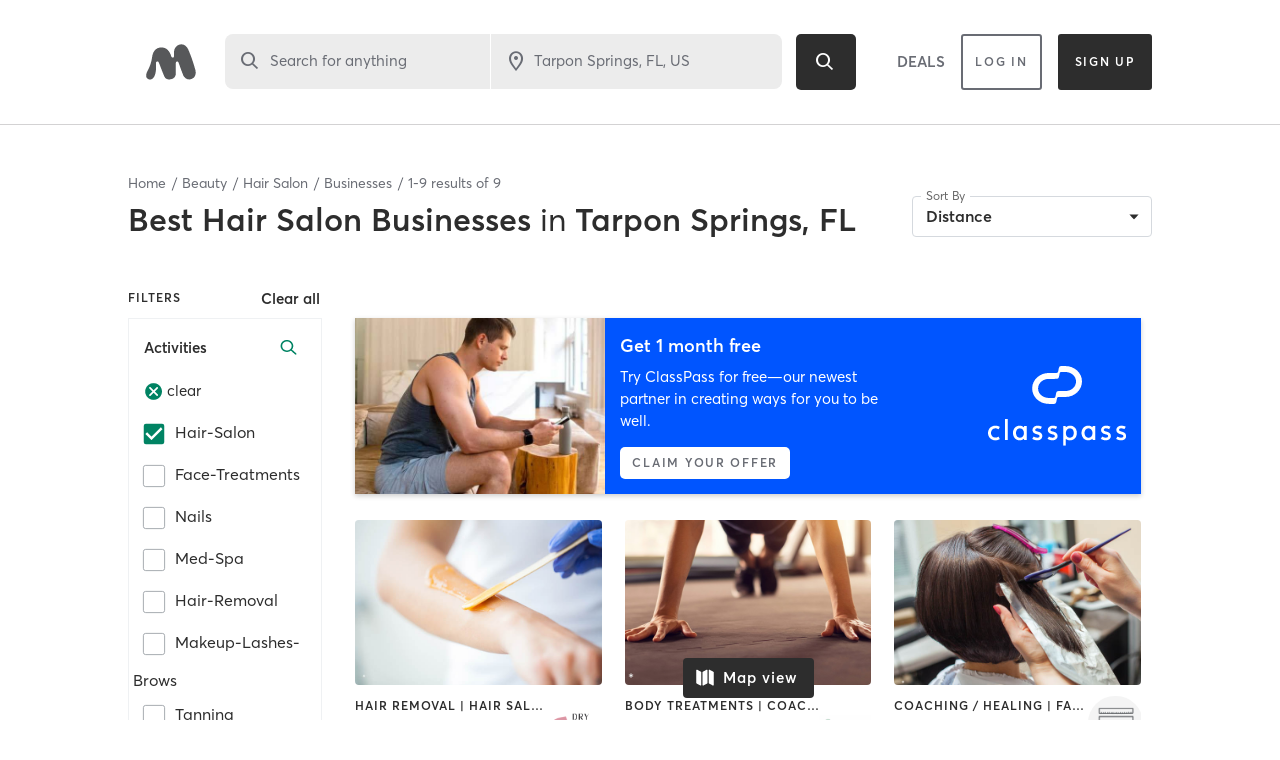

--- FILE ---
content_type: text/html; charset=utf-8
request_url: https://www.google.com/recaptcha/api2/anchor?ar=1&k=6Le95awUAAAAAIXSP9TcpPEng7Y6GdSkt7n46bAR&co=aHR0cHM6Ly93d3cubWluZGJvZHlvbmxpbmUuY29tOjQ0Mw..&hl=en&type=image&v=N67nZn4AqZkNcbeMu4prBgzg&theme=light&size=invisible&badge=bottomright&anchor-ms=20000&execute-ms=30000&cb=ud2h3z5o96l0
body_size: 49452
content:
<!DOCTYPE HTML><html dir="ltr" lang="en"><head><meta http-equiv="Content-Type" content="text/html; charset=UTF-8">
<meta http-equiv="X-UA-Compatible" content="IE=edge">
<title>reCAPTCHA</title>
<style type="text/css">
/* cyrillic-ext */
@font-face {
  font-family: 'Roboto';
  font-style: normal;
  font-weight: 400;
  font-stretch: 100%;
  src: url(//fonts.gstatic.com/s/roboto/v48/KFO7CnqEu92Fr1ME7kSn66aGLdTylUAMa3GUBHMdazTgWw.woff2) format('woff2');
  unicode-range: U+0460-052F, U+1C80-1C8A, U+20B4, U+2DE0-2DFF, U+A640-A69F, U+FE2E-FE2F;
}
/* cyrillic */
@font-face {
  font-family: 'Roboto';
  font-style: normal;
  font-weight: 400;
  font-stretch: 100%;
  src: url(//fonts.gstatic.com/s/roboto/v48/KFO7CnqEu92Fr1ME7kSn66aGLdTylUAMa3iUBHMdazTgWw.woff2) format('woff2');
  unicode-range: U+0301, U+0400-045F, U+0490-0491, U+04B0-04B1, U+2116;
}
/* greek-ext */
@font-face {
  font-family: 'Roboto';
  font-style: normal;
  font-weight: 400;
  font-stretch: 100%;
  src: url(//fonts.gstatic.com/s/roboto/v48/KFO7CnqEu92Fr1ME7kSn66aGLdTylUAMa3CUBHMdazTgWw.woff2) format('woff2');
  unicode-range: U+1F00-1FFF;
}
/* greek */
@font-face {
  font-family: 'Roboto';
  font-style: normal;
  font-weight: 400;
  font-stretch: 100%;
  src: url(//fonts.gstatic.com/s/roboto/v48/KFO7CnqEu92Fr1ME7kSn66aGLdTylUAMa3-UBHMdazTgWw.woff2) format('woff2');
  unicode-range: U+0370-0377, U+037A-037F, U+0384-038A, U+038C, U+038E-03A1, U+03A3-03FF;
}
/* math */
@font-face {
  font-family: 'Roboto';
  font-style: normal;
  font-weight: 400;
  font-stretch: 100%;
  src: url(//fonts.gstatic.com/s/roboto/v48/KFO7CnqEu92Fr1ME7kSn66aGLdTylUAMawCUBHMdazTgWw.woff2) format('woff2');
  unicode-range: U+0302-0303, U+0305, U+0307-0308, U+0310, U+0312, U+0315, U+031A, U+0326-0327, U+032C, U+032F-0330, U+0332-0333, U+0338, U+033A, U+0346, U+034D, U+0391-03A1, U+03A3-03A9, U+03B1-03C9, U+03D1, U+03D5-03D6, U+03F0-03F1, U+03F4-03F5, U+2016-2017, U+2034-2038, U+203C, U+2040, U+2043, U+2047, U+2050, U+2057, U+205F, U+2070-2071, U+2074-208E, U+2090-209C, U+20D0-20DC, U+20E1, U+20E5-20EF, U+2100-2112, U+2114-2115, U+2117-2121, U+2123-214F, U+2190, U+2192, U+2194-21AE, U+21B0-21E5, U+21F1-21F2, U+21F4-2211, U+2213-2214, U+2216-22FF, U+2308-230B, U+2310, U+2319, U+231C-2321, U+2336-237A, U+237C, U+2395, U+239B-23B7, U+23D0, U+23DC-23E1, U+2474-2475, U+25AF, U+25B3, U+25B7, U+25BD, U+25C1, U+25CA, U+25CC, U+25FB, U+266D-266F, U+27C0-27FF, U+2900-2AFF, U+2B0E-2B11, U+2B30-2B4C, U+2BFE, U+3030, U+FF5B, U+FF5D, U+1D400-1D7FF, U+1EE00-1EEFF;
}
/* symbols */
@font-face {
  font-family: 'Roboto';
  font-style: normal;
  font-weight: 400;
  font-stretch: 100%;
  src: url(//fonts.gstatic.com/s/roboto/v48/KFO7CnqEu92Fr1ME7kSn66aGLdTylUAMaxKUBHMdazTgWw.woff2) format('woff2');
  unicode-range: U+0001-000C, U+000E-001F, U+007F-009F, U+20DD-20E0, U+20E2-20E4, U+2150-218F, U+2190, U+2192, U+2194-2199, U+21AF, U+21E6-21F0, U+21F3, U+2218-2219, U+2299, U+22C4-22C6, U+2300-243F, U+2440-244A, U+2460-24FF, U+25A0-27BF, U+2800-28FF, U+2921-2922, U+2981, U+29BF, U+29EB, U+2B00-2BFF, U+4DC0-4DFF, U+FFF9-FFFB, U+10140-1018E, U+10190-1019C, U+101A0, U+101D0-101FD, U+102E0-102FB, U+10E60-10E7E, U+1D2C0-1D2D3, U+1D2E0-1D37F, U+1F000-1F0FF, U+1F100-1F1AD, U+1F1E6-1F1FF, U+1F30D-1F30F, U+1F315, U+1F31C, U+1F31E, U+1F320-1F32C, U+1F336, U+1F378, U+1F37D, U+1F382, U+1F393-1F39F, U+1F3A7-1F3A8, U+1F3AC-1F3AF, U+1F3C2, U+1F3C4-1F3C6, U+1F3CA-1F3CE, U+1F3D4-1F3E0, U+1F3ED, U+1F3F1-1F3F3, U+1F3F5-1F3F7, U+1F408, U+1F415, U+1F41F, U+1F426, U+1F43F, U+1F441-1F442, U+1F444, U+1F446-1F449, U+1F44C-1F44E, U+1F453, U+1F46A, U+1F47D, U+1F4A3, U+1F4B0, U+1F4B3, U+1F4B9, U+1F4BB, U+1F4BF, U+1F4C8-1F4CB, U+1F4D6, U+1F4DA, U+1F4DF, U+1F4E3-1F4E6, U+1F4EA-1F4ED, U+1F4F7, U+1F4F9-1F4FB, U+1F4FD-1F4FE, U+1F503, U+1F507-1F50B, U+1F50D, U+1F512-1F513, U+1F53E-1F54A, U+1F54F-1F5FA, U+1F610, U+1F650-1F67F, U+1F687, U+1F68D, U+1F691, U+1F694, U+1F698, U+1F6AD, U+1F6B2, U+1F6B9-1F6BA, U+1F6BC, U+1F6C6-1F6CF, U+1F6D3-1F6D7, U+1F6E0-1F6EA, U+1F6F0-1F6F3, U+1F6F7-1F6FC, U+1F700-1F7FF, U+1F800-1F80B, U+1F810-1F847, U+1F850-1F859, U+1F860-1F887, U+1F890-1F8AD, U+1F8B0-1F8BB, U+1F8C0-1F8C1, U+1F900-1F90B, U+1F93B, U+1F946, U+1F984, U+1F996, U+1F9E9, U+1FA00-1FA6F, U+1FA70-1FA7C, U+1FA80-1FA89, U+1FA8F-1FAC6, U+1FACE-1FADC, U+1FADF-1FAE9, U+1FAF0-1FAF8, U+1FB00-1FBFF;
}
/* vietnamese */
@font-face {
  font-family: 'Roboto';
  font-style: normal;
  font-weight: 400;
  font-stretch: 100%;
  src: url(//fonts.gstatic.com/s/roboto/v48/KFO7CnqEu92Fr1ME7kSn66aGLdTylUAMa3OUBHMdazTgWw.woff2) format('woff2');
  unicode-range: U+0102-0103, U+0110-0111, U+0128-0129, U+0168-0169, U+01A0-01A1, U+01AF-01B0, U+0300-0301, U+0303-0304, U+0308-0309, U+0323, U+0329, U+1EA0-1EF9, U+20AB;
}
/* latin-ext */
@font-face {
  font-family: 'Roboto';
  font-style: normal;
  font-weight: 400;
  font-stretch: 100%;
  src: url(//fonts.gstatic.com/s/roboto/v48/KFO7CnqEu92Fr1ME7kSn66aGLdTylUAMa3KUBHMdazTgWw.woff2) format('woff2');
  unicode-range: U+0100-02BA, U+02BD-02C5, U+02C7-02CC, U+02CE-02D7, U+02DD-02FF, U+0304, U+0308, U+0329, U+1D00-1DBF, U+1E00-1E9F, U+1EF2-1EFF, U+2020, U+20A0-20AB, U+20AD-20C0, U+2113, U+2C60-2C7F, U+A720-A7FF;
}
/* latin */
@font-face {
  font-family: 'Roboto';
  font-style: normal;
  font-weight: 400;
  font-stretch: 100%;
  src: url(//fonts.gstatic.com/s/roboto/v48/KFO7CnqEu92Fr1ME7kSn66aGLdTylUAMa3yUBHMdazQ.woff2) format('woff2');
  unicode-range: U+0000-00FF, U+0131, U+0152-0153, U+02BB-02BC, U+02C6, U+02DA, U+02DC, U+0304, U+0308, U+0329, U+2000-206F, U+20AC, U+2122, U+2191, U+2193, U+2212, U+2215, U+FEFF, U+FFFD;
}
/* cyrillic-ext */
@font-face {
  font-family: 'Roboto';
  font-style: normal;
  font-weight: 500;
  font-stretch: 100%;
  src: url(//fonts.gstatic.com/s/roboto/v48/KFO7CnqEu92Fr1ME7kSn66aGLdTylUAMa3GUBHMdazTgWw.woff2) format('woff2');
  unicode-range: U+0460-052F, U+1C80-1C8A, U+20B4, U+2DE0-2DFF, U+A640-A69F, U+FE2E-FE2F;
}
/* cyrillic */
@font-face {
  font-family: 'Roboto';
  font-style: normal;
  font-weight: 500;
  font-stretch: 100%;
  src: url(//fonts.gstatic.com/s/roboto/v48/KFO7CnqEu92Fr1ME7kSn66aGLdTylUAMa3iUBHMdazTgWw.woff2) format('woff2');
  unicode-range: U+0301, U+0400-045F, U+0490-0491, U+04B0-04B1, U+2116;
}
/* greek-ext */
@font-face {
  font-family: 'Roboto';
  font-style: normal;
  font-weight: 500;
  font-stretch: 100%;
  src: url(//fonts.gstatic.com/s/roboto/v48/KFO7CnqEu92Fr1ME7kSn66aGLdTylUAMa3CUBHMdazTgWw.woff2) format('woff2');
  unicode-range: U+1F00-1FFF;
}
/* greek */
@font-face {
  font-family: 'Roboto';
  font-style: normal;
  font-weight: 500;
  font-stretch: 100%;
  src: url(//fonts.gstatic.com/s/roboto/v48/KFO7CnqEu92Fr1ME7kSn66aGLdTylUAMa3-UBHMdazTgWw.woff2) format('woff2');
  unicode-range: U+0370-0377, U+037A-037F, U+0384-038A, U+038C, U+038E-03A1, U+03A3-03FF;
}
/* math */
@font-face {
  font-family: 'Roboto';
  font-style: normal;
  font-weight: 500;
  font-stretch: 100%;
  src: url(//fonts.gstatic.com/s/roboto/v48/KFO7CnqEu92Fr1ME7kSn66aGLdTylUAMawCUBHMdazTgWw.woff2) format('woff2');
  unicode-range: U+0302-0303, U+0305, U+0307-0308, U+0310, U+0312, U+0315, U+031A, U+0326-0327, U+032C, U+032F-0330, U+0332-0333, U+0338, U+033A, U+0346, U+034D, U+0391-03A1, U+03A3-03A9, U+03B1-03C9, U+03D1, U+03D5-03D6, U+03F0-03F1, U+03F4-03F5, U+2016-2017, U+2034-2038, U+203C, U+2040, U+2043, U+2047, U+2050, U+2057, U+205F, U+2070-2071, U+2074-208E, U+2090-209C, U+20D0-20DC, U+20E1, U+20E5-20EF, U+2100-2112, U+2114-2115, U+2117-2121, U+2123-214F, U+2190, U+2192, U+2194-21AE, U+21B0-21E5, U+21F1-21F2, U+21F4-2211, U+2213-2214, U+2216-22FF, U+2308-230B, U+2310, U+2319, U+231C-2321, U+2336-237A, U+237C, U+2395, U+239B-23B7, U+23D0, U+23DC-23E1, U+2474-2475, U+25AF, U+25B3, U+25B7, U+25BD, U+25C1, U+25CA, U+25CC, U+25FB, U+266D-266F, U+27C0-27FF, U+2900-2AFF, U+2B0E-2B11, U+2B30-2B4C, U+2BFE, U+3030, U+FF5B, U+FF5D, U+1D400-1D7FF, U+1EE00-1EEFF;
}
/* symbols */
@font-face {
  font-family: 'Roboto';
  font-style: normal;
  font-weight: 500;
  font-stretch: 100%;
  src: url(//fonts.gstatic.com/s/roboto/v48/KFO7CnqEu92Fr1ME7kSn66aGLdTylUAMaxKUBHMdazTgWw.woff2) format('woff2');
  unicode-range: U+0001-000C, U+000E-001F, U+007F-009F, U+20DD-20E0, U+20E2-20E4, U+2150-218F, U+2190, U+2192, U+2194-2199, U+21AF, U+21E6-21F0, U+21F3, U+2218-2219, U+2299, U+22C4-22C6, U+2300-243F, U+2440-244A, U+2460-24FF, U+25A0-27BF, U+2800-28FF, U+2921-2922, U+2981, U+29BF, U+29EB, U+2B00-2BFF, U+4DC0-4DFF, U+FFF9-FFFB, U+10140-1018E, U+10190-1019C, U+101A0, U+101D0-101FD, U+102E0-102FB, U+10E60-10E7E, U+1D2C0-1D2D3, U+1D2E0-1D37F, U+1F000-1F0FF, U+1F100-1F1AD, U+1F1E6-1F1FF, U+1F30D-1F30F, U+1F315, U+1F31C, U+1F31E, U+1F320-1F32C, U+1F336, U+1F378, U+1F37D, U+1F382, U+1F393-1F39F, U+1F3A7-1F3A8, U+1F3AC-1F3AF, U+1F3C2, U+1F3C4-1F3C6, U+1F3CA-1F3CE, U+1F3D4-1F3E0, U+1F3ED, U+1F3F1-1F3F3, U+1F3F5-1F3F7, U+1F408, U+1F415, U+1F41F, U+1F426, U+1F43F, U+1F441-1F442, U+1F444, U+1F446-1F449, U+1F44C-1F44E, U+1F453, U+1F46A, U+1F47D, U+1F4A3, U+1F4B0, U+1F4B3, U+1F4B9, U+1F4BB, U+1F4BF, U+1F4C8-1F4CB, U+1F4D6, U+1F4DA, U+1F4DF, U+1F4E3-1F4E6, U+1F4EA-1F4ED, U+1F4F7, U+1F4F9-1F4FB, U+1F4FD-1F4FE, U+1F503, U+1F507-1F50B, U+1F50D, U+1F512-1F513, U+1F53E-1F54A, U+1F54F-1F5FA, U+1F610, U+1F650-1F67F, U+1F687, U+1F68D, U+1F691, U+1F694, U+1F698, U+1F6AD, U+1F6B2, U+1F6B9-1F6BA, U+1F6BC, U+1F6C6-1F6CF, U+1F6D3-1F6D7, U+1F6E0-1F6EA, U+1F6F0-1F6F3, U+1F6F7-1F6FC, U+1F700-1F7FF, U+1F800-1F80B, U+1F810-1F847, U+1F850-1F859, U+1F860-1F887, U+1F890-1F8AD, U+1F8B0-1F8BB, U+1F8C0-1F8C1, U+1F900-1F90B, U+1F93B, U+1F946, U+1F984, U+1F996, U+1F9E9, U+1FA00-1FA6F, U+1FA70-1FA7C, U+1FA80-1FA89, U+1FA8F-1FAC6, U+1FACE-1FADC, U+1FADF-1FAE9, U+1FAF0-1FAF8, U+1FB00-1FBFF;
}
/* vietnamese */
@font-face {
  font-family: 'Roboto';
  font-style: normal;
  font-weight: 500;
  font-stretch: 100%;
  src: url(//fonts.gstatic.com/s/roboto/v48/KFO7CnqEu92Fr1ME7kSn66aGLdTylUAMa3OUBHMdazTgWw.woff2) format('woff2');
  unicode-range: U+0102-0103, U+0110-0111, U+0128-0129, U+0168-0169, U+01A0-01A1, U+01AF-01B0, U+0300-0301, U+0303-0304, U+0308-0309, U+0323, U+0329, U+1EA0-1EF9, U+20AB;
}
/* latin-ext */
@font-face {
  font-family: 'Roboto';
  font-style: normal;
  font-weight: 500;
  font-stretch: 100%;
  src: url(//fonts.gstatic.com/s/roboto/v48/KFO7CnqEu92Fr1ME7kSn66aGLdTylUAMa3KUBHMdazTgWw.woff2) format('woff2');
  unicode-range: U+0100-02BA, U+02BD-02C5, U+02C7-02CC, U+02CE-02D7, U+02DD-02FF, U+0304, U+0308, U+0329, U+1D00-1DBF, U+1E00-1E9F, U+1EF2-1EFF, U+2020, U+20A0-20AB, U+20AD-20C0, U+2113, U+2C60-2C7F, U+A720-A7FF;
}
/* latin */
@font-face {
  font-family: 'Roboto';
  font-style: normal;
  font-weight: 500;
  font-stretch: 100%;
  src: url(//fonts.gstatic.com/s/roboto/v48/KFO7CnqEu92Fr1ME7kSn66aGLdTylUAMa3yUBHMdazQ.woff2) format('woff2');
  unicode-range: U+0000-00FF, U+0131, U+0152-0153, U+02BB-02BC, U+02C6, U+02DA, U+02DC, U+0304, U+0308, U+0329, U+2000-206F, U+20AC, U+2122, U+2191, U+2193, U+2212, U+2215, U+FEFF, U+FFFD;
}
/* cyrillic-ext */
@font-face {
  font-family: 'Roboto';
  font-style: normal;
  font-weight: 900;
  font-stretch: 100%;
  src: url(//fonts.gstatic.com/s/roboto/v48/KFO7CnqEu92Fr1ME7kSn66aGLdTylUAMa3GUBHMdazTgWw.woff2) format('woff2');
  unicode-range: U+0460-052F, U+1C80-1C8A, U+20B4, U+2DE0-2DFF, U+A640-A69F, U+FE2E-FE2F;
}
/* cyrillic */
@font-face {
  font-family: 'Roboto';
  font-style: normal;
  font-weight: 900;
  font-stretch: 100%;
  src: url(//fonts.gstatic.com/s/roboto/v48/KFO7CnqEu92Fr1ME7kSn66aGLdTylUAMa3iUBHMdazTgWw.woff2) format('woff2');
  unicode-range: U+0301, U+0400-045F, U+0490-0491, U+04B0-04B1, U+2116;
}
/* greek-ext */
@font-face {
  font-family: 'Roboto';
  font-style: normal;
  font-weight: 900;
  font-stretch: 100%;
  src: url(//fonts.gstatic.com/s/roboto/v48/KFO7CnqEu92Fr1ME7kSn66aGLdTylUAMa3CUBHMdazTgWw.woff2) format('woff2');
  unicode-range: U+1F00-1FFF;
}
/* greek */
@font-face {
  font-family: 'Roboto';
  font-style: normal;
  font-weight: 900;
  font-stretch: 100%;
  src: url(//fonts.gstatic.com/s/roboto/v48/KFO7CnqEu92Fr1ME7kSn66aGLdTylUAMa3-UBHMdazTgWw.woff2) format('woff2');
  unicode-range: U+0370-0377, U+037A-037F, U+0384-038A, U+038C, U+038E-03A1, U+03A3-03FF;
}
/* math */
@font-face {
  font-family: 'Roboto';
  font-style: normal;
  font-weight: 900;
  font-stretch: 100%;
  src: url(//fonts.gstatic.com/s/roboto/v48/KFO7CnqEu92Fr1ME7kSn66aGLdTylUAMawCUBHMdazTgWw.woff2) format('woff2');
  unicode-range: U+0302-0303, U+0305, U+0307-0308, U+0310, U+0312, U+0315, U+031A, U+0326-0327, U+032C, U+032F-0330, U+0332-0333, U+0338, U+033A, U+0346, U+034D, U+0391-03A1, U+03A3-03A9, U+03B1-03C9, U+03D1, U+03D5-03D6, U+03F0-03F1, U+03F4-03F5, U+2016-2017, U+2034-2038, U+203C, U+2040, U+2043, U+2047, U+2050, U+2057, U+205F, U+2070-2071, U+2074-208E, U+2090-209C, U+20D0-20DC, U+20E1, U+20E5-20EF, U+2100-2112, U+2114-2115, U+2117-2121, U+2123-214F, U+2190, U+2192, U+2194-21AE, U+21B0-21E5, U+21F1-21F2, U+21F4-2211, U+2213-2214, U+2216-22FF, U+2308-230B, U+2310, U+2319, U+231C-2321, U+2336-237A, U+237C, U+2395, U+239B-23B7, U+23D0, U+23DC-23E1, U+2474-2475, U+25AF, U+25B3, U+25B7, U+25BD, U+25C1, U+25CA, U+25CC, U+25FB, U+266D-266F, U+27C0-27FF, U+2900-2AFF, U+2B0E-2B11, U+2B30-2B4C, U+2BFE, U+3030, U+FF5B, U+FF5D, U+1D400-1D7FF, U+1EE00-1EEFF;
}
/* symbols */
@font-face {
  font-family: 'Roboto';
  font-style: normal;
  font-weight: 900;
  font-stretch: 100%;
  src: url(//fonts.gstatic.com/s/roboto/v48/KFO7CnqEu92Fr1ME7kSn66aGLdTylUAMaxKUBHMdazTgWw.woff2) format('woff2');
  unicode-range: U+0001-000C, U+000E-001F, U+007F-009F, U+20DD-20E0, U+20E2-20E4, U+2150-218F, U+2190, U+2192, U+2194-2199, U+21AF, U+21E6-21F0, U+21F3, U+2218-2219, U+2299, U+22C4-22C6, U+2300-243F, U+2440-244A, U+2460-24FF, U+25A0-27BF, U+2800-28FF, U+2921-2922, U+2981, U+29BF, U+29EB, U+2B00-2BFF, U+4DC0-4DFF, U+FFF9-FFFB, U+10140-1018E, U+10190-1019C, U+101A0, U+101D0-101FD, U+102E0-102FB, U+10E60-10E7E, U+1D2C0-1D2D3, U+1D2E0-1D37F, U+1F000-1F0FF, U+1F100-1F1AD, U+1F1E6-1F1FF, U+1F30D-1F30F, U+1F315, U+1F31C, U+1F31E, U+1F320-1F32C, U+1F336, U+1F378, U+1F37D, U+1F382, U+1F393-1F39F, U+1F3A7-1F3A8, U+1F3AC-1F3AF, U+1F3C2, U+1F3C4-1F3C6, U+1F3CA-1F3CE, U+1F3D4-1F3E0, U+1F3ED, U+1F3F1-1F3F3, U+1F3F5-1F3F7, U+1F408, U+1F415, U+1F41F, U+1F426, U+1F43F, U+1F441-1F442, U+1F444, U+1F446-1F449, U+1F44C-1F44E, U+1F453, U+1F46A, U+1F47D, U+1F4A3, U+1F4B0, U+1F4B3, U+1F4B9, U+1F4BB, U+1F4BF, U+1F4C8-1F4CB, U+1F4D6, U+1F4DA, U+1F4DF, U+1F4E3-1F4E6, U+1F4EA-1F4ED, U+1F4F7, U+1F4F9-1F4FB, U+1F4FD-1F4FE, U+1F503, U+1F507-1F50B, U+1F50D, U+1F512-1F513, U+1F53E-1F54A, U+1F54F-1F5FA, U+1F610, U+1F650-1F67F, U+1F687, U+1F68D, U+1F691, U+1F694, U+1F698, U+1F6AD, U+1F6B2, U+1F6B9-1F6BA, U+1F6BC, U+1F6C6-1F6CF, U+1F6D3-1F6D7, U+1F6E0-1F6EA, U+1F6F0-1F6F3, U+1F6F7-1F6FC, U+1F700-1F7FF, U+1F800-1F80B, U+1F810-1F847, U+1F850-1F859, U+1F860-1F887, U+1F890-1F8AD, U+1F8B0-1F8BB, U+1F8C0-1F8C1, U+1F900-1F90B, U+1F93B, U+1F946, U+1F984, U+1F996, U+1F9E9, U+1FA00-1FA6F, U+1FA70-1FA7C, U+1FA80-1FA89, U+1FA8F-1FAC6, U+1FACE-1FADC, U+1FADF-1FAE9, U+1FAF0-1FAF8, U+1FB00-1FBFF;
}
/* vietnamese */
@font-face {
  font-family: 'Roboto';
  font-style: normal;
  font-weight: 900;
  font-stretch: 100%;
  src: url(//fonts.gstatic.com/s/roboto/v48/KFO7CnqEu92Fr1ME7kSn66aGLdTylUAMa3OUBHMdazTgWw.woff2) format('woff2');
  unicode-range: U+0102-0103, U+0110-0111, U+0128-0129, U+0168-0169, U+01A0-01A1, U+01AF-01B0, U+0300-0301, U+0303-0304, U+0308-0309, U+0323, U+0329, U+1EA0-1EF9, U+20AB;
}
/* latin-ext */
@font-face {
  font-family: 'Roboto';
  font-style: normal;
  font-weight: 900;
  font-stretch: 100%;
  src: url(//fonts.gstatic.com/s/roboto/v48/KFO7CnqEu92Fr1ME7kSn66aGLdTylUAMa3KUBHMdazTgWw.woff2) format('woff2');
  unicode-range: U+0100-02BA, U+02BD-02C5, U+02C7-02CC, U+02CE-02D7, U+02DD-02FF, U+0304, U+0308, U+0329, U+1D00-1DBF, U+1E00-1E9F, U+1EF2-1EFF, U+2020, U+20A0-20AB, U+20AD-20C0, U+2113, U+2C60-2C7F, U+A720-A7FF;
}
/* latin */
@font-face {
  font-family: 'Roboto';
  font-style: normal;
  font-weight: 900;
  font-stretch: 100%;
  src: url(//fonts.gstatic.com/s/roboto/v48/KFO7CnqEu92Fr1ME7kSn66aGLdTylUAMa3yUBHMdazQ.woff2) format('woff2');
  unicode-range: U+0000-00FF, U+0131, U+0152-0153, U+02BB-02BC, U+02C6, U+02DA, U+02DC, U+0304, U+0308, U+0329, U+2000-206F, U+20AC, U+2122, U+2191, U+2193, U+2212, U+2215, U+FEFF, U+FFFD;
}

</style>
<link rel="stylesheet" type="text/css" href="https://www.gstatic.com/recaptcha/releases/N67nZn4AqZkNcbeMu4prBgzg/styles__ltr.css">
<script nonce="k3Wovkm4aBHLc0DN4MVIwA" type="text/javascript">window['__recaptcha_api'] = 'https://www.google.com/recaptcha/api2/';</script>
<script type="text/javascript" src="https://www.gstatic.com/recaptcha/releases/N67nZn4AqZkNcbeMu4prBgzg/recaptcha__en.js" nonce="k3Wovkm4aBHLc0DN4MVIwA">
      
    </script></head>
<body><div id="rc-anchor-alert" class="rc-anchor-alert"></div>
<input type="hidden" id="recaptcha-token" value="[base64]">
<script type="text/javascript" nonce="k3Wovkm4aBHLc0DN4MVIwA">
      recaptcha.anchor.Main.init("[\x22ainput\x22,[\x22bgdata\x22,\x22\x22,\[base64]/[base64]/[base64]/[base64]/[base64]/UltsKytdPUU6KEU8MjA0OD9SW2wrK109RT4+NnwxOTI6KChFJjY0NTEyKT09NTUyOTYmJk0rMTxjLmxlbmd0aCYmKGMuY2hhckNvZGVBdChNKzEpJjY0NTEyKT09NTYzMjA/[base64]/[base64]/[base64]/[base64]/[base64]/[base64]/[base64]\x22,\[base64]\x22,\x22w5nCssO0MsKjUMO1w65YwozDtsKbw6fDk0QQOcOcwrpKwoHDgEEkw6XDlSLCusKPwoAkwp/[base64]/CgWHDpcOAX3pKw595c2tEw7jDm8Oaw4o9wpMKw71fwq7DkAUNeHPCnFUvSMK5B8KzwoTDiiPCkxLCtTovdcKSwr15AC3CisOUwrnCrTbCmcOow5nDiUlRKjjDljnDnMK3wrN4w5/[base64]/[base64]/w6MrwpBvw4J/woJgwoPDncONw4HDnXhWWcK/FsKxw51CwobCjMKgw5wQSj1Rw5jDtlh9JD7CnGsmOsKYw6sfwqvCmRpEwrHDvCXDpMOSworDr8O6w7nCoMK7wrdwXMKrGzHCtsOCFsKnZcKMwrE9w5DDkHsawrbDgUhgw5/[base64]/DrRjDtCMzYGPDoXvDhn8nFkjDuj3CkMKnwq3CqsKnw6UmYsOidcOPw4LDiRbDjQTDmzLDkwbDkk/Cg8OFw4tVwqRVw4ZbTAXDkcOnwrPDtsKYw5XCiGbCnMKTw5x1FwMYwr0Xw6MzRz/[base64]/CkQnCh8KxwrB/K8KlK1pawoTCqMKYKcKRW3NzVMOVw5RgUcKYPsKIw7ASKmAgVcONKsKhwo5RPcOfbMOEw4N8w7DDmDHDmMOnw6jCoCfDq8O8UHXClsKKJMKcBMOVw7/DqT9fNMKcwpvDg8OePcOWwoNRw7XCmzgbw5pdRcKgwo3CnsOcZcOBWErCpnweWWFxaB3ClEfCj8K3Qwk/w6LCjCd3wprDhMOVw5DCqsOXX1XCjBTDvj7DvmJRMsO4Kgg4wo3Ck8OAU8KBGmEXE8Kjw6RLw4vDisOAUMKAfFfDiEjCkcOJEsOqWMOAwoUcw5bDiTU4TsOOwrEXwo0xwo5bw6IPw78VwprCvsKbey/CkA5yZXjDk3/Ct0EydSlZw5Axw4/Cj8OBw60dCcK6JhcjG8KTLMOtdsKgwpo4wpxqR8OBIFhvwoPDi8OUwp7DoD15WmfDikZ5P8KcZ2jCjWnDjn/CusK6eMOHw5PCpsOaU8O6c0/ChsOUw6d0w64YO8Oawr7DvX/[base64]/w6/DnXfDk8OpQA4Two/DhDwUMMOdV3vCt8KQw6U1wqBawrPDvjN1wqrDocOjw7LDlHhMwrrDqsOnKk1uwqTDo8K2fsKUwqpXVXNVw7QEwoXDv0MvwpjCggB/[base64]/[base64]/DkMKbwr4hwqjCsMONflxNYMKOw4jDsXLDtBTDiTzCscK2YgtqHR4bXhUZw7cHw4EIwoLDnsKQw5RiwpjDhh/CkGHDuWsuHcKTTzxRP8OTCsKrw5zCpcK6SWEBw4rDhcKSw49nw4vDrMO5V0zDhMOfdV3DrmEjwoULQ8KLVVdCw54Owo0DwrzDmT/[base64]/DmyJRflwPdcOAw4Idw5XCmVnDoQLDhcOYwpvDqQjCvcOUwrlLw4jDtHDDtjE7w5BKEsKHUsKGO2fCtsK/wp8wBsKWFTVhb8KHwrpKw4rCnQHDhsOzw7U7KVETw6I7Snd1w6NNZcOzCHTDjcKDQXXCksK+T8KqMjXCgATCj8Onw4jDkMKPFQYow5ZTwpk2JUsMZsOYLsOXw7DCvsOYEjbDosKWwoFewoo/[base64]/DrcOIesOdIXLCoMKubcKjDcKKwqfCtcOyKDcgasOJw4fDoFzDinEkwqQdcsKbwpLCrMOjPQ0fdsOBw73DkXMXb8K8w6XCqQLDucOkw5d3JHtEwrbDgHDCscOGw7UnwpbDo8KjwpnDkxhtfnHCvMOIA8KswqPChsO7wo4dw5bClMKQME3DnsKrJD/CmMKWKDzCjgbDk8O6UGvCuTnCmcOTw4hdIsK0cMOHIsKAOzbDhMOycsOmK8OLRsKIwr3DlMO9AhVww6fDi8OKFUPCq8OHB8KXEsO7wqpEw5tif8OSwpfDqsO2eMOZNgXCpW/CjsODwrUwwoF8w4tbw7vCs3jDn1DCgB/Chh3Dm8KXe8O/wr7Cp8Oww7LCgcKCwq7Dk0kEccOme1PCqgEuw57DrG1Rwqc8PVDCsSzCnHfClMKaUMOqMMOpdMORQBx6IH0qwrV+GMKOw6TCv2Rww5Udw4fDv8K2fsKVw7R8w53DuRnCtBITEwDDpUfChTMjw7tOw7VPDkfChsO7w67CosK/w6Ujw7TDs8Ozw45mwrdfS8OiKMKhSsKdRcKtw7rCusOTw4vDksKqAV8hCAd8wqDDisKHFFjCqVBhBcOQPMO5wrjCh8KPAMOzeMKQwo/Ds8Oywo7DisOFCQ99w4pOwr4yHMO2P8K/QMOiw58bLcKRUBTCqXnDgsO/[base64]/wqbDo8Kbw6/Cn3jCksO/w4R3ZS3CgMKoOcKbwqLCsntMwrzClMKtwqARD8K0wrRlK8OcCx3Ch8K7O1vDpBPCnzzDqX/[base64]/DrMOPOgrDh3Nuf8KmIi/Ds04uMX91DMORAWs3QkvDo2/[base64]/w7t0wr1Twpwvw6U6YsOsTStKwqIxw7DDqcKebHkhwpzCrWgdMsOhw5vCjcOuw50WQWvCl8KOSsO0MzzDjzbDvxfCssKQPQXDhybCjh3DvMKMwqTCvUQzLlckfwoofMKfSMKYw53CtF/DmhY4w5bCmTkYLVbDgx3Ds8OfwrLCg2cwe8OHwpYnw4dhwoTDisKcwrM5RMOyPwUDwp4kw63ClsK/UQIHCgMbw6F3wqIhwobCqWTCh8OLwohrDMOGwpDComnCrkjDlsKwHkvDvUBCWALCh8K8axENXzTDhMObaDdkdMO9w6BrOcOFw67DkivDlUhewqV9IE86w4YGQCfDn3/CtgLDo8OLw4LCsAYbC3jCp1kPw6jCjMOBQWxeR37DrglUUcOtw4jDmHTDsTLDksO7wrjDtWzCjH3Ch8KxwpjDrMK1TsOOw7t1L0g5XW3CuFHCu2t4w4rDpcOOBiM4CMOrwrbCgkLCvgBuwrHDr1d9LcKGE3HDnnDCrsK8B8OgCQ/Cn8OJecKVHsKnw77DoH1qBz/[base64]/DlsKEwq9rfklSwr7DvSvClghBw57DuQXDoh9Zw63Dow3CkksKw5nCjy3Dn8OuAMO+VsOpwrnDghbCksO9DcO4enJHwp7DoU7CoMOzwq3DssKePsOGw5TCsSZMH8K9w6/DgsKta8KIw4LClcONOsKOwpdgwqFiZBdEeMOvMsOswoIxwqtnwq5aVTJsJWHDikDCocKlwow5wrMOwoHDlnx4OW/[base64]/wpFqw7rDuMOYTTsrCsOgwpjDqsKgwr83J01vFzd2wrLCucKvwrzDn8KaVMO5LcOywprDhsOLWWhFwoFiw7lsYnBUw6PCvh3CnRsQWsO/w4FrAVwrw7zCkMOOG0fDmUYVZSVBE8KBOcKPw7jDqsOtw7U2McOgwpLCiMO8wow6D24PHMOow5BrCcOxIFXDqQDDtGU3KsOhw6rDqA0CcVtbwr/[base64]/[base64]/wqFuOcKwK0tueRTCjcKnw4zDtsKdwqVIw4whwoo/Qx/Dk1rDoMOad3hSw5lVfcO9XMK6woABYMKrwqYmw7J8IUVvw6Q/wohlWsKHIj7CqBXDkH51w5jDg8OHwrjCjcKnw4vDoQjCtXnDqsOdRcKVw5nCusKXBsKYw4LCmBBdwoEhLsKDw7MEwqtwwqDCrMKVCMKGwoRrwpopTgrDvsOXwpXDgUMhwpHDgsKYSsOXwo8mwoTDlGvDkcKlw53CosKTcR/[base64]/ADnCtcO3fxPDg8OrIUPDrsKVwqVSIWRUUTAtDyHCocKwwr3CoGTCqMKKasO7wpNnwqlsd8KMwoZ+w4rDhcKjI8K2wolGwrZ3PMKhAMK7wq8PD8K7eMONwo90w6gaCyF7QUYXaMKowq/DrTPCpnQjV33Co8KPwojDgMOMwrHDhMK/PC0+w6phBsOBV2bDgcKDw6Rfw7LCt8OrLMKWwozCjFoUwqPDrcOFwr59YjgzwpbDvcKSIhl/bEHDnMOQwr7DixFZHcOowrPDgMOqw6fDtsKmISDCqG7DoMOsA8Orw7Vhf3gBTBzDqWZhwrXDmVpNccOxwrzCgMOMdg9Fwrcqwq/Duj3Dqkc7wpErT8OFIDFhw6XDvGXCuS5qRmDCvDJhYsKKNsKdwrLDqEMcwotfa8OGw6rDosKTBcOmw7DDvcKrw59aw78FZ8KJwrrDpMKsPh1rR8OGdcOaE8O4wr9QfV9Dw5MSw5cqfAgxMjbDkmpnKcKvMHELXxohw5x/[base64]/DtsK1WsOzSkcyw75Nc0J6f8OYbkrDvsOfCcKuw4gcGDzDi2ErWm3DosKCw7M5EsKlFhxPw4UCwqEgwpZxw4TDiH7ClMKuBy9jWsKFQcKrSsK4WRVywr7DoB0EwopuGxLCicOAw6IZAUVtw6kWwqjCpMKTC8KMLxQvR1XCncK+csOTcMOtf3IjNULDt8KfS8OiwofDmy/DkyBEYX7DozQIYnMTw5zDkiTDqBjDrlXDm8OxwrbDlcOMNsOtOsK4wqpgRn1iJMKEwpbCg8KRSMOxD0lmNMO/w4pYw5TDjm1FwprDqcOyw6cow65awoTCkiDCnx/DsmTCkcOieMKAUUlWwpfDuiXDgQsoCVzDmTHDtsOkwoLDicKAcVpTw5/[base64]/Djx7DhcOtasKWIVs/Jh0lYsOIw7cQQcK7w6IMwosOREsvwpXDr29awo3Cs0bDocKWGsKHwppKbMKeBcO5AsO/wq7DgXJgwpPDvMOIw5o3woHDhMOUw5HCoATCj8O4w7ILOSvDgcOJVxp6LcKYw5h/w5NyACxqw5AMwrBmBinDmSdbJ8KPM8OQUMKLwqM8w5IGwpHDjzt9Qm/CrHszw4EuPXl1bcKYw6zDnXQRaH3DukrCusKNYMOgw4TDv8OSdBITDC9oeTXDikvCvUrCmV84wowHw7ZSw6xGahsgEcK+fhlhw5tNCjXChMKpCUjClcOKS8KGMMOYwo/CmsKvw4g6wpQXwrE1bcOQWcKTw5jDhMOEwpQCAcKfw5JPwp7ChsOuYMOJwrpMwrMtS3Z1WhoMw5LDr8KHC8KFw58Cw6LDssKwMcOlw6/CuSrCshLDvxcawo8FIsOpwqbDssKPw5zCqS3DtiIRQ8KpfRBLw6rDrsO1QMOfw5l7w5J2wo/DsVLCvMOaRcO4VFhCwo5hw4VNa34SwrxTw5PCsDwUw7x2fcOkwp3DoMOmwrJyfsOsYSlLwos7XsKNw5XDiTPCq1BnLy9/wpYdwqjDn8KJw4fDhMK5w5rDs8KcY8O4wr3Dv28RPMKREMKawrV2w7DDjsOjUGPDocOIGArChMOlecOIKQBZw7/Cpl3DqUvDs8KGw7vDnsK3eCEiDsKwwr1XYW0nwqDCrQg5V8K4w7nCosKEJ0PDiDJDRUDCuRjDvsO6w5PCtSPDl8KHwrLCvzLClmPCthwdHsOMST4ULh7DlQNRLGg4wrHDpMOYUXo3KD3CncKbwqQXP3EGSDfCnMOnwq/DkMK1w6LCkgDDkMOfw6fCrgtawqTDmMO3w4fCr8KPVWXDhcKbwoB0w7I8woPDusKhw55uw6JwGS99PsK/NxTDqijCpsOCTcO7aMK/w77DncK/K8OVwo8fHsOSHh/[base64]/DuXMvZzrCoDjCsCkYDmbDviHDjmnCthHCnikHHQprJ1jDiyMOCmkww6BbSMO6WlBbUkLDsXNkwrxIbcO5dMOjACx1cMOlwo3CrmMyR8KZT8KKNcO9w6k1w4lWw7HCnlouwptowqPDrXzCqsOEKCPCsj0XwofCvMKAw5EYw5ZVwq11G8KrwpRAw67Ck2DDkwwEYAJ/[base64]/CtCADwpnDgUgtwrtFwqrDusOAw6PCtsKOwq/[base64]/DlcKXwrzDgU1IwrXDhMOzZmY6wo7DqDjChifDhH7DoW5Nwr5Sw7YGw5EKEydbHHx2KMO/BMOBw5oPw4PCo1R+KCI5w5bCtcOiFsOkWVImwoLDmMK1w6bDtcO/wq0Rw6TDjcONJ8Okw6fCq8Omaw87w6TDlGzCnGDCgk7CujPCq3TCmkEWXngCw5BGwpjDt0tkwrjCh8KowqrDt8Ocwp8wwrQoOMOLwp1BB0Ypw7RSasO2woM5w7RDIVAOwpUidxbCksOdFR4Owr3DkiTDkMKmwq/Cn8OswpXDu8KTQsKMZcKKw6p4Aj0YJT7DgcOKVsOVYsKBFcKCwonChRTCuC3DoVB8UA1XAsKtASPDsw3DnGLDqMOaM8OEIcO9wrRPTlDDvcOyw6fDpMKAJsKRwpN8w7PDsETClTlabFJ9wofDrcObw5PCl8KEwqkawoNvFMKMG1nCvMKUw6M+wqnDlUbCgEcgw6/DkWYBXsKTw6nDq29JwpcNGMKLw4hbDD5sPDsaZ8K2QWYqAsOVwrUTCldaw4VywobDucKkKMOaw4bDtF3DusKnFMKtwoM+QsKrwpFuwrkOU8OHS8OFZWXCo2TDth/ClsORSMOewrp+VMKew7Q6a8OOAcOrbxzCgcOqLTbCry/Dj8KvHiPCkA83wpsiwovDmcOZf1/CoMKgw7tSwqXCh0nDkWXCo8Kee1AfacKaMcKSwpfDhcKnZMOGTGZnLi0xwrzCj2nDmcK5wpbCu8OgCcO/CAzCjh5HwqfCt8OjwqjDncKINQXCm38dw4rCssKVw4llZCPCvBMtwqhWwo3DtSpHJMOeXDHDtcKIwopfVQ5uR8K4wrwyw5vCosO7wrgBwp/DqzYXw6V/KsObe8Oxwp9Kw4zDjMKJwonCkmxhNDPDvVxdFMOQw43Dj04PEMO4MMKcwq3DnGV1EhnDi8OmBwrChmMUDcOfw7bDicKwMlbDm0/CtMKODsOtJE7DssKcMcOtw5zDnkpSwqrCp8OJOcKXS8O4w73Cm25LbSXDvzvCnyssw608w5fCmcKGWcKJQ8K7w5xCHkkoworDrsK+w6vDo8OUwq47KQFFAMOTc8OvwrxhVAxhwpxIw5nDhcKAw7JtwoTCuQ1tw4/Cq0lRwpTDv8KSIyXDiMOSw4AQw4/Dvw7DkyfDscOLwpJSwpPCpx3DisO2w5RUV8OGUC/DqsKFw5QZA8KmMMO7woZ6wr9/OcOYw5J3w4c8JzjClRdXwoxOfzPCpxB2OQHCiwnCkFUpwq4Ew5TCghlDWcOsBsOjRDvCrMO4wrTDnkt+wpHDnsKwAcO/GMKgU3MvwobCvcKNIsK/[base64]/CjEzDsTwPUsKsSwRwUcKySsK8wowvwoAxwrvCvsKHw73DnlAfw5nCunBpUcOqwooeEsKuEVA3TMOqw6/DlsO2w73CqmXDmsKSwr7Du0LDh1jDoCfDvcKfDmvDnRDCvwHCqR1Lw7dYwpRxwrLDuAIBw7bChWIMw7PDpzfCpXHCtiLDu8KSw7I9w4nDrMKpKE/CuV7DowgZC3jDpsKDwrnCv8OkAsKiw7cjwoHCnTA2w7zCm3pdPMKWw6zCrsKfMMK0wrYxwoTDn8OBR8OBwrPCvm/CmsORJCZxChYvwp7CqgfDksK/[base64]/IUcJw5wKwonCvsO8wr8uDsKpM1bDkcKbw5nCqEHDisOHdsONw7JAJwdwPgBtaw1ZwrrDpsK9XlFIw73DoBg7wrBXYMKuw4DCvsKgw4rCj2MdWgIqdz1/[base64]/CnAwJd8OvPAondF4Mw5YOMEEGAcOxw4pIPytrdE7ChsK7w5PCqMO7w64hRUsowqzCs33CuEHDh8OUwpJjFsOhF29cw4V8McKOwogDOcOgw505wpLDoFPCvMODGcOdFcK3BcKRc8K/XcO6wq9vJ1HDlmTDllspwrIvw5YcJFQmGsKCPsOWN8KUdsOiSsOtwqHCkXnCvsKgwqlOTcOWLsKJwrAbKMORZsORwrPDuzM9wp84bTPDmMOKQcO8EMO/woB8w6LDrcOVDh9mX8K5NMKBXsKuKipAMMOGw5jCnUvCl8OSw65sTMKkAXppbMOUwrHDgcOzE8ONwoYEUsOAwpEKbkLClhHDtsKkw49NWsO2wrQzSiMCwpQzXMKDRsOGw4tKP8KbMzNSw4/CrcKZwrFzw4zDh8KRAUzCuEzDrWgXFcKtw6c2wovCvlI/U0EyNFQhwrAdOmFqIMOiZgdBIUHClsOuNMKAwoDCj8OFw4bCgF4SJcKDw4HDmR9uYMOnwoZxSnzCkl0nVxppwqrDjsKxwr/[base64]/[base64]/CgVHBFYWVyTClTxxPmM+VQkgw6Mrw4RvKcORw6MFZ2PDoMOSQsKnwos6wp4Ew43Cv8OqbQFgP2jDs0sFwojCiTsYw7vDucOAT8KsDDvDtcOyRGHDtzgCcx/DkcKDw6tsVcKqwohKw6sywrEuw5nDv8KSJ8OkwrVBwr13YsK7f8KJw7TDvMOxLmtVw5TCjys1aEYlTMK2dw5Uwr7DvHTCtClDYsKqTMKxajvCvW/DhcO0wpDDn8Otw6d9OVHCqTFAwrZcUA87D8KidGFNVQ7CljI6T3V/E2ZZeGA8HS/DrDQNU8KNw6B0w6TDpMOUIMOwwqdAw7pbLCXDj8OMw4RZH1XDowNhwqvCssKYFcOLw5dQVcKuw47DnMOdw7PDghzChcKGw4YOaRHDncK1SsKxLcKZSQ5hOxtTIzTDvsKRw7TChTHDqsK3wqA3WMO5wohBFMKoWMKcMMOzBW/DozPDicKxFW/[base64]/CtDXCpsOOBHFFw7PCo8OGw6EBw41KElBXd0R3asKNwrxZw6tHwqnDu3RJwrNaw6k2w5sVwrPCrcKXNcOtI2huAMKhwrVBEMOjw7rDucK/w5pfGcOHw7drcgJ0UMOGTGXCpsKtwoJAw7Z/w7zDicOHDsOdbnbDgcOJwqUgcMOAByBHNsKsSgEgOFJpWsKyRHfCujrCqQZJC3LDvU4ew69xwqQqwonCt8Ovwp/DvMK/P8KYIDHDpl/[base64]/Di8OpJknDnCfDhg7DuHPCgltqw6IfRhLCg3rCuXIhIMKRwq3DmMKdCSXDimZmw7bDscOMwq1AFV/DqcKmasKOO8Ogwo9dAyjCm8KGQjvDpsKBK1RlTMOfw5fCqjLCkcKBw73CpjzCgjARw5HDhMK6TMKZw7HDu8K6wqrCmW/DlyQ9E8OkC1/CvmjDu1cnP8OECyEuwqhRHBQILcODworDpsKJc8K+wojCoEY9woIawo7CsAjDi8OkwoxJwrPDhQnCkAHDjmkvJ8OGOBnDjSjCgQjCrMO8w4Vyw7vDm8O7JBDCtDtew7RFVMKaThLDpTcueGbDjsKMe3Fbw6NGwoRmwrUlwpRyZsKKN8OGw4w/wqc4M8KDWcO3wpM9w5HDl1V7woJ/wp/Du8Kaw7/[base64]/Ck8KywqzCmAjDrcK2YcOpw6jCi2kPGcKswoJnR8OqZRxFbsK3w7IRwpxFw47DlWcdwovDkmpcZnkiJMOxDjMWTn3CoG9CSzlqFhEBXAvDkxfDiy/[base64]/woZ9KcOfW2DCisOYTXR6CsKRw6leUH0/w7AvwrTCslJCacKNwqMkw5hqbcOOWMOUwoDDncKibU7CuSzDglHDmMOoJsKowrQ1KwnCjDLCo8OTwr/CiMKBw7nCsXLCt8OxwonDjMKJwoLCq8O8A8KjJFUdGhbCh8O5w4PDnTJLXBJiPsOsOho3wp/[base64]/CqXxhwq0Gw6Z+NQ0+wp/DmsKGYl9secKjw4RANlsMwodKAx3CrUUGSsOFw5Bxw6VbOsOkV8K9SRtpw5XCnDZyCgxnT8O8w6MFK8KRw4vCiwEnwqPCrsOqw5JQwpY/wpHCkcKYw4XCk8OJNU3DusKNwqsewrJDwrRRwpQgbcK1MsOqw4A9wpAcNCHCpWfCisKNY8OSSjEswpgYPcKBfyfCigsOYMOJBsKoWcKhecOww47DmsOBw6nCpsKICcO/VMOuw6/Ch1oUwrbDvCvDi8KqQw/CqFYAcsOQYcOZwpXCjSoXV8K9KsOEwpEVS8OkZi8sQSTChgcIwrrDpMKgw7Zpwp8hIWJNLRPCv3bDnsKVw6QKWEcZwpTDuxXCq3wEbk8rdcO2wrVoFRJ4JMKEw7XDqsO1fsKKw5hKNGsHM8Ozw5tvMsOnw7jDksO4GsOoIgxjwqjDrlPDoMO5ZgjCv8OCcE0nw7/DmiTDoBrCsHkmw4BPwohVwrJHwpzCqFnCujHDvlNGw6szw44yw6PDuMONwrDCrcO2P33Dg8O4GhMRw6wKwp4+woELw6M1Pi5Qw6nDnMKUw7rCosKfwpw9KkltwqxefU3DocKiwq/[base64]/[base64]/CkMKjexDCkDjDuwXCqcOgw7/DrR58woAtDU1XHsK8e2XDlFEkdELDucK/[base64]/Dm8OPS2/DkcK9wrpcYEXCkcKJwprDuUnDg03Du1pQw5TDpsKEAsOYf8KAJELCrsOzTcOVwq/Ctk7Coy1uwqDCt8Kqw6nCsEHDoQHDtsOwFcKgG2wCHcOVw5DDg8K0wp80w4rDg8OYYsONw7RNw58DUyzClsKJw4YuDDV9wqwBaibCk33ClDnCq0pSw6ouDcKpwp3Dm0l4wqVQH0bDgxzDhsK/[base64]/w4YpCH7Cs8Ouw6ViAMKEw699YcOrRjfCv2TCu0XCti/CrBTCqQ9LdcORc8OtwoktNBR6OMKZwrPDsxQzW8K/w4c1BMKRFcKAwpFpwpMEwq4Kw63DuUTCr8O1W8ORN8KtOTDCq8KKwrpWMX/[base64]/CjnVqwrbDvVRrw7JYET0NVBjCqMKLw7DDssKVw54QQTTCpQoNwoxjFMK2YcKZw43ClyInWRbCrGLDmlkWwr4zw43Csgdddnl1KMKTwpBsw4t4w6g8w7TDsyLCgRPCmcKywo/DtBEtQsKCwpbDjTkgdcO5w67DvsKRw6vDgE7Cl3RAeMOLCsKFO8KmwonDu8KHUh5uwqfCn8O4Z2cvL8OFLSzChUwUwod0c3pEVsOHSW3DjGvCkcOFEsOXfFXCgQd+NMKrJ8KIwo/[base64]/ClcO5ajwxe8OHScOMw5x/M2TDrkYYCSZQw4FEwqYTCcKmc8Oqw7HDri/[base64]/CnTc0EsKLwppSYhTDnsKpElvDocOfAVdfLD3Cj3XCmVNmw5ALccKvfcOqw5XCtcKELGXDu8Orwo3Dq8O4w7stw7FXQsKQwpbDnsKzw5bDnEbCk8KcIUZXX3DDtMOPwpcOJRovwonDuml2ZsO/[base64]/[base64]/[base64]/ChnHCunAiwowsGsKvw7HDiMKzwqUWdUfCpUt7O0TDqMOzRMKfZBdGw5MGd8O0dMKdw4vCv8KqOEnDg8O8wpHDlzpxwqbCgMOAD8OJacOBHWDCpcOzdcOVVAsZwrsww7HCvcODD8O4I8OrwqXCqQ/ClXEnwqXDlD7CrH5vw4/Cv1MXw6gJdlsxw4Aaw41NCG/DsTfChsO+w6TCpknDqcK/bsKzXX9JM8KyI8O8w6TDtHDCq8KWO8K0ER3Ck8Knwq3DvcKsND/Cp8OIWsOKwoRswqjDk8ODwrvCrcOoXDDCjn/CuMKpwqIlwrfDrcKNZSJWPklSw6rDvm5GdAvDggs0wp7Cq8Kzwq8BGMOTw4VewoddwplFbiXCgMKnwpxfW8Kpw5ANbMKHwrJKwrTCkR5NK8OZwobCiMOLwoJLwrHDpUbDg3kcVQs5RBXDocKlw5JacUIYw5fDg8KYw7DCgzvCosOyUk8hwq3Duk8/HMOjw7fDiMKYfsOSJsKewrbDmwgCFizCm0XDtcOLwpnCilDCsMOVMwvCs8KOw4sidHfCnW/[base64]/CMKyw4hGwrDDuFjCmMK0EjDCuQkxO8ODE3vDsQU+HWAZYMK1wq3CgsOvw4ZyAnHChcKkYyVPwrc8TkXDqVzCoMK9ZcKfY8OBQ8Olw7fCu07DmWzCvsOKw4tYw5VgZcK2w7vCs17DsxXDsQ7DthfDqC3CuUXCngUHX3/DhQkGZzZbMcKXSB7Dt8OywoHDj8KywoJEw7ESw6zDkWTDm3t5ZsOUPlEIKQfDl8OQVhvDiMOTw67DgBp5eWjCrcK5wqFHVMKkwptDwpsNJMOKQwo9LMOhw4NsBVhPwqgVMsOew7YhwqtjUMOqcDPCisOPw606wpTClsO7N8K3w65mWsKUVH/CvSTCqUnChUFqw6ELR1V1OBjDgzQpLcKqw4RAw4DDpMOTwrXCmmYILcObGsK/V34jPcOtw4UUwq/CqS4NwrcPwpFZwr7CsAJbBSx3WcKjwpLDthLClcOHwpTCngHCimLDomdMwq3DqxxdwrjCihUkbcOvN0UpOsKTe8KAGAjDqsKLNsOmwr/[base64]/CuCXCgMOjwpYbw71eXcKxDMKcD8OsbMKBw5fDqsO9w7jCsGIZwoYBC1pefSIwIsKSbMKpLsKRWMO7WC4FwqUCwr3CgMKHEMOrYcKUw4BcWsOZwps8w4XCkcOcwq1aw7pMw7LDuxgzaTHDjcO8VcKdwpfDm8KPCsKWecKaL2fDo8KTw4zCiTFUw57DtsK/F8Kbw5AWLMOCw5LCpgxcIBsxwpE6aUbDuwhRw4bCk8O/wpYBwoDCi8OIwo/[base64]/DtQsRw61iw6/CqRFLIMOww57CgcO4wpvDoMKqw6xmFsKfw5gQwo3DjkNLSk09DMKGwrzDgsOzwqjCv8OnJHdQXVRfM8KNwpNYw6lUwr3DiMObw4XDtUx3w4dwwp/DisOGw6nCs8KfJggswogIDQk/wrXDkCFCwoRawq/Dj8KzwphjLnAQTsOOw6g/wrZJTD97I8Ofw5Y5cFB6RxfCmWDDrxUaw7bCqkTDosOzBWVzJsKSwo3DmxnCly8ILQTDrsOCwp0Ywr1/J8KWw77Di8ODwo7DisOZwprCi8KIDMO4wrnCvg3Co8Klwr0kOsKKE0wwwozCt8O2w5nCqjjDmTJQw5vDh101w4BFw5zCscOLGSjCpsO8w7JVwqnChUQhcyfClkrDjcO3wqjCh8KFOsOpw4k1AsKfw6TCl8OzGR3DtnbDrmpEw4XDtTTClsKZXDkQL2/Cj8O8dsOhdx7Ch3PClcKwwo1Ww7jCky3CpXBRwr/CvVfCvm7CncOvVMKxw5PDuXs3e0rCnzU3O8OhWMKRfX0gAU/DkE0eVnnCtCMqw5x0w5DCjMOkUsKuwrvCjcO7w47CnGNxKcKbVWnCp10yw5jCgsKdVX0ZOcOdwrghw412CzbDmMK4UcK/Qk/[base64]/CllLCm8KRZMKtDcO6wooHKsKjG8KGw5EoS8Oiw5DDq8K/WWobw7hYIcKQwox/w79Rwp7DtkfCvl7CosKLwr/CusKFwrrCij7DkMKxw5fCrcO0R8OwBFsGLhFMcAjCl1Ivw4/CsUzCtcOJfFESe8KQdiTDsBzDk0nDrsObEsKXdkPDpMOvZjLCiMOCJMOSN0TCqUPDhwPDiU5VKcKCw7ZKwqLCvMOqwpjDhg/[base64]/[base64]/ClndTLMOlwrLCksOaOcKddsOTw44LRsKNw4Z+e8OjwrPDqGXCn8KCCVfCv8KyWMKmEMKEw6DCp8OYMSTDg8OTw4PDtMO+UMOmwovCucOCw4sow4g9EQwJw4RFFXYxRjrDoX7Dh8O9MMKcfcO4w7AUB8O/[base64]/wobDsMOhwqXDjHIIw7pMw58JAcKlM8KMwqDDui1lw74uwpHDgXE2w4LDvcK5VzLDj8OqOsO9ChkOKnjCnjB9wrPDv8OkCMO2wp/Cj8KWIlkEw7tpw6wQSMOXEsKCODYpC8OeYHkfw7gjBsK5w7HCtXNLT8KGfsKUIMKew5ZDwo44w5HCm8O4w77Ci3YXXEzCmcKPw6kQwqQWSS/Dqg3DjMO8Vx/[base64]/CuTlkwoUlwrfDnSYrw51jfcOKCV/CngPDrngPJhFZw71Ww4PCtUtgwpRbw4hmRCPCrMO5NMO2wrzCimU9YxtMEQLDoMOWwqvDmsKlw68FWMOTMlx/wpfCkRZ+wpfCssKjBwjCp8KvwohEfUTCsxAIw4YswqHDgHQVQsOxUxhqw7AZBcKFwq1awoRDW8OtfsO2w7cmMSLDjGbCmsKXA8KXEMKGEsKaw5LCjsKtwocHw5PDq3BXw4/DkVHClXhOw4k/FcKMRAPCisO8wrjDj8OLecKJRsKISkgOw7VOwpwlNcKRw43DhWPDghx5P8OKfcKEwpbCrcKiwqLChMO9woHCksKOdsOsHgYubcKUPW7DlcOiw7kXex4cFTHDqsOsw4TDkRVlw7dlw4YtYyLCo8OGw77Cv8K5woxvN8KcwqjDrHnDn8KLGBYvwr/DpmApEsO2wqwxw7k6XcKJZFpvQ1A6w6tFwqTDvx4Pw4PDj8KHV0rDrsKbw7bDoMOxwpHCucKGwqttwpZew7/DoH1RwrDDg0Edw7/DkcKZwqp+w4HCrh8hwq3CqGDCmMKSwoEFw5U2fMOWBBVMwrfDqSrCgFDDn1/DsVDChsKdAFpFwo8mw67ChkrClMKmwogHw4lxfcOEwp/Dj8OFwprCqTx3wrbDusO5Twg9wpLDrT1oLhdqw6bCkREOAELDigPCojfDnsO5wpPDk0HDl1HDqMOLKgZYwpbDq8KxwqzCgcOITsKVw7IuQj3ChCRrwoTDv3R0WMKMZcKXfS/CgsObC8OTU8KHwoBtw5rCkULCrMKRecKdYcO5wox7IMOqw4xHwp3DjcOmaG1iU8Kxw4pvfMO8cUrDi8OWwppqW8O8w6nCnybChychwpcFw7RiecOXL8KoZAbChgNcc8O6wqTDnsKew6nDjsOaw6DDhSfCjl3CgMK1wo/CocOcw5TCjxPChsKAN8KMNWLDm8Oxw7DDucKDw6HDnMODwrsoNMOPwrx4UgNywqQ2wqoiC8K8wrvDik/DisK9w4/CkcOTHwFGwotCwo7Cs8KwwqtpFsKjQnvDr8O8wo/CucOPwpHDlBrDnBnCosOnw7PDr8KLwqsUwrFMFMKAwpsDwqJ+WMO/[base64]/fS14DMKnWsOVw5JJdl7DlGzDkcK2GHVbClxTwoAOesKHw7g5wp3CiUt8wrHDpz3DuMKPw5LDpTLDg07Dihh6wrrDlA01YsO6I13DjB7DqMKCw4QVFzZew6krOcKLWMKTHiApOhfCgl/Cr8KGGsOAGMOSVyzDmcOrZcO/[base64]/[base64]/WcKQwrXDlsOBwrlPw6M7w4jDo8OtfsK5woNZEMO7woc/w6rDucOHw4NkX8OHM8OgJMOEwoNSwqlzw6sGwrfCki8JwrTCuMKHw4ABCsK3LiTDt8K3aSbCjgDDqsO5wpLDjnYhw6TCscORTsK0QsOcwowgbyRhwrPDssOLwpsbRXDDi8KBwrHCuGUswqXDmcKgT1bDsMKDKTvCt8OPLz/Cs1ZAwp3Cvj/DoUlqw6Z5TMKTL0kiwrbDmcKUwpHDtMOJw7DCtGIRN8Kaw5LCp8K4b3V/wonCt2UQw4zCgxsTw5LDosOUV1HDoVPDl8KRCx4swpXCs8OuwqMOw43CncORwodrw7rCjMK6JF1AMxFQKcKVwq/DqGArwqQBBgjDo8OwYsKjLcO5RzdUwpfDiEFzwpHCiD/Dg8OSw7ZzQMOvwqJjYcK8MsKaw4ELwp3DlMKlA0rCuMKRw63CisOaw63CssKVfzIQw7hmfGrDqsOmwqXCmMKww6rDn8Oxw5TCuS3Dvh9pwrHDusKjQDpZdHnDjD91w4fCo8KMwofDl0zCvcK0w65kw43CiMOwwoRIfsKawonCpDvDoA/DiFlZexfCqE86cCl7w6Vrc8OlVSAcI1XDl8Oew6JSw4Ffw7DDhSjDlUDDhsKgwr/Cr8KZw5MwKMOQacOpJ2ZkF8KQw4vCnhVxD3XDvcKER1/Ci8KRwoUow57CtDfChm7DuH7CqlnCl8Oya8K9dMOPScK9JsKpTyoaw582w5Bob8OJfsObDmZ8w4nCs8KBwrHDjwZrw70ew4DCisKuw7AGE8Opw4vCmC3CkH7DssKZw4dUHcKowogHw6zDjMKwwp/Chi/CpXglEMOfw55VRsKdP8O7HA\\u003d\\u003d\x22],null,[\x22conf\x22,null,\x226Le95awUAAAAAIXSP9TcpPEng7Y6GdSkt7n46bAR\x22,0,null,null,null,1,[21,125,63,73,95,87,41,43,42,83,102,105,109,121],[7059694,104],0,null,null,null,null,0,null,0,null,700,1,null,0,\[base64]/76lBhnEnQkZnOKMAhmv8xEZ\x22,0,1,null,null,1,null,0,0,null,null,null,0],\x22https://www.mindbodyonline.com:443\x22,null,[3,1,1],null,null,null,0,3600,[\x22https://www.google.com/intl/en/policies/privacy/\x22,\x22https://www.google.com/intl/en/policies/terms/\x22],\x22jfvVx67qiZLly2qxt94R5j3eFaFG6f3NqMouH1aGz5I\\u003d\x22,0,0,null,1,1769639499534,0,0,[245,27],null,[209,67],\x22RC-qK4Gx0-JCjwILg\x22,null,null,null,null,null,\x220dAFcWeA5kipXD44ZQKpkBug6iORZJkf-hO93L1iZYAlBhsjQE3ZCm_KvvK05rRJFw2dilMTR8HIeYyxYfwFiLlv2l1NPafb0MiA\x22,1769722299430]");
    </script></body></html>

--- FILE ---
content_type: text/javascript; charset=utf-8
request_url: https://app.link/_r?sdk=web2.52.0&branch_key=key_live_afkKjTVeeJSKbzNtDBh4EjlhztivgHcU&callback=branch_callback__0
body_size: 74
content:
/**/ typeof branch_callback__0 === 'function' && branch_callback__0("1545171814412893671");